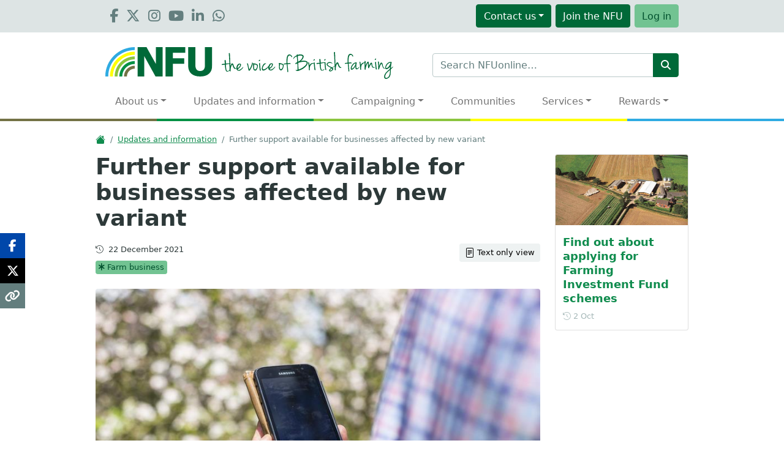

--- FILE ---
content_type: text/html; charset=utf-8
request_url: https://www.google.com/recaptcha/enterprise/anchor?ar=1&k=6Lc7QcsUAAAAAMoFneb3z1-YAHFW9e6xd5nQlUBC&co=aHR0cHM6Ly93d3cubmZ1b25saW5lLmNvbTo0NDM.&hl=en&v=TkacYOdEJbdB_JjX802TMer9&size=invisible&anchor-ms=20000&execute-ms=15000&cb=pytlj9ww0t8
body_size: 44963
content:
<!DOCTYPE HTML><html dir="ltr" lang="en"><head><meta http-equiv="Content-Type" content="text/html; charset=UTF-8">
<meta http-equiv="X-UA-Compatible" content="IE=edge">
<title>reCAPTCHA</title>
<style type="text/css">
/* cyrillic-ext */
@font-face {
  font-family: 'Roboto';
  font-style: normal;
  font-weight: 400;
  src: url(//fonts.gstatic.com/s/roboto/v18/KFOmCnqEu92Fr1Mu72xKKTU1Kvnz.woff2) format('woff2');
  unicode-range: U+0460-052F, U+1C80-1C8A, U+20B4, U+2DE0-2DFF, U+A640-A69F, U+FE2E-FE2F;
}
/* cyrillic */
@font-face {
  font-family: 'Roboto';
  font-style: normal;
  font-weight: 400;
  src: url(//fonts.gstatic.com/s/roboto/v18/KFOmCnqEu92Fr1Mu5mxKKTU1Kvnz.woff2) format('woff2');
  unicode-range: U+0301, U+0400-045F, U+0490-0491, U+04B0-04B1, U+2116;
}
/* greek-ext */
@font-face {
  font-family: 'Roboto';
  font-style: normal;
  font-weight: 400;
  src: url(//fonts.gstatic.com/s/roboto/v18/KFOmCnqEu92Fr1Mu7mxKKTU1Kvnz.woff2) format('woff2');
  unicode-range: U+1F00-1FFF;
}
/* greek */
@font-face {
  font-family: 'Roboto';
  font-style: normal;
  font-weight: 400;
  src: url(//fonts.gstatic.com/s/roboto/v18/KFOmCnqEu92Fr1Mu4WxKKTU1Kvnz.woff2) format('woff2');
  unicode-range: U+0370-0377, U+037A-037F, U+0384-038A, U+038C, U+038E-03A1, U+03A3-03FF;
}
/* vietnamese */
@font-face {
  font-family: 'Roboto';
  font-style: normal;
  font-weight: 400;
  src: url(//fonts.gstatic.com/s/roboto/v18/KFOmCnqEu92Fr1Mu7WxKKTU1Kvnz.woff2) format('woff2');
  unicode-range: U+0102-0103, U+0110-0111, U+0128-0129, U+0168-0169, U+01A0-01A1, U+01AF-01B0, U+0300-0301, U+0303-0304, U+0308-0309, U+0323, U+0329, U+1EA0-1EF9, U+20AB;
}
/* latin-ext */
@font-face {
  font-family: 'Roboto';
  font-style: normal;
  font-weight: 400;
  src: url(//fonts.gstatic.com/s/roboto/v18/KFOmCnqEu92Fr1Mu7GxKKTU1Kvnz.woff2) format('woff2');
  unicode-range: U+0100-02BA, U+02BD-02C5, U+02C7-02CC, U+02CE-02D7, U+02DD-02FF, U+0304, U+0308, U+0329, U+1D00-1DBF, U+1E00-1E9F, U+1EF2-1EFF, U+2020, U+20A0-20AB, U+20AD-20C0, U+2113, U+2C60-2C7F, U+A720-A7FF;
}
/* latin */
@font-face {
  font-family: 'Roboto';
  font-style: normal;
  font-weight: 400;
  src: url(//fonts.gstatic.com/s/roboto/v18/KFOmCnqEu92Fr1Mu4mxKKTU1Kg.woff2) format('woff2');
  unicode-range: U+0000-00FF, U+0131, U+0152-0153, U+02BB-02BC, U+02C6, U+02DA, U+02DC, U+0304, U+0308, U+0329, U+2000-206F, U+20AC, U+2122, U+2191, U+2193, U+2212, U+2215, U+FEFF, U+FFFD;
}
/* cyrillic-ext */
@font-face {
  font-family: 'Roboto';
  font-style: normal;
  font-weight: 500;
  src: url(//fonts.gstatic.com/s/roboto/v18/KFOlCnqEu92Fr1MmEU9fCRc4AMP6lbBP.woff2) format('woff2');
  unicode-range: U+0460-052F, U+1C80-1C8A, U+20B4, U+2DE0-2DFF, U+A640-A69F, U+FE2E-FE2F;
}
/* cyrillic */
@font-face {
  font-family: 'Roboto';
  font-style: normal;
  font-weight: 500;
  src: url(//fonts.gstatic.com/s/roboto/v18/KFOlCnqEu92Fr1MmEU9fABc4AMP6lbBP.woff2) format('woff2');
  unicode-range: U+0301, U+0400-045F, U+0490-0491, U+04B0-04B1, U+2116;
}
/* greek-ext */
@font-face {
  font-family: 'Roboto';
  font-style: normal;
  font-weight: 500;
  src: url(//fonts.gstatic.com/s/roboto/v18/KFOlCnqEu92Fr1MmEU9fCBc4AMP6lbBP.woff2) format('woff2');
  unicode-range: U+1F00-1FFF;
}
/* greek */
@font-face {
  font-family: 'Roboto';
  font-style: normal;
  font-weight: 500;
  src: url(//fonts.gstatic.com/s/roboto/v18/KFOlCnqEu92Fr1MmEU9fBxc4AMP6lbBP.woff2) format('woff2');
  unicode-range: U+0370-0377, U+037A-037F, U+0384-038A, U+038C, U+038E-03A1, U+03A3-03FF;
}
/* vietnamese */
@font-face {
  font-family: 'Roboto';
  font-style: normal;
  font-weight: 500;
  src: url(//fonts.gstatic.com/s/roboto/v18/KFOlCnqEu92Fr1MmEU9fCxc4AMP6lbBP.woff2) format('woff2');
  unicode-range: U+0102-0103, U+0110-0111, U+0128-0129, U+0168-0169, U+01A0-01A1, U+01AF-01B0, U+0300-0301, U+0303-0304, U+0308-0309, U+0323, U+0329, U+1EA0-1EF9, U+20AB;
}
/* latin-ext */
@font-face {
  font-family: 'Roboto';
  font-style: normal;
  font-weight: 500;
  src: url(//fonts.gstatic.com/s/roboto/v18/KFOlCnqEu92Fr1MmEU9fChc4AMP6lbBP.woff2) format('woff2');
  unicode-range: U+0100-02BA, U+02BD-02C5, U+02C7-02CC, U+02CE-02D7, U+02DD-02FF, U+0304, U+0308, U+0329, U+1D00-1DBF, U+1E00-1E9F, U+1EF2-1EFF, U+2020, U+20A0-20AB, U+20AD-20C0, U+2113, U+2C60-2C7F, U+A720-A7FF;
}
/* latin */
@font-face {
  font-family: 'Roboto';
  font-style: normal;
  font-weight: 500;
  src: url(//fonts.gstatic.com/s/roboto/v18/KFOlCnqEu92Fr1MmEU9fBBc4AMP6lQ.woff2) format('woff2');
  unicode-range: U+0000-00FF, U+0131, U+0152-0153, U+02BB-02BC, U+02C6, U+02DA, U+02DC, U+0304, U+0308, U+0329, U+2000-206F, U+20AC, U+2122, U+2191, U+2193, U+2212, U+2215, U+FEFF, U+FFFD;
}
/* cyrillic-ext */
@font-face {
  font-family: 'Roboto';
  font-style: normal;
  font-weight: 900;
  src: url(//fonts.gstatic.com/s/roboto/v18/KFOlCnqEu92Fr1MmYUtfCRc4AMP6lbBP.woff2) format('woff2');
  unicode-range: U+0460-052F, U+1C80-1C8A, U+20B4, U+2DE0-2DFF, U+A640-A69F, U+FE2E-FE2F;
}
/* cyrillic */
@font-face {
  font-family: 'Roboto';
  font-style: normal;
  font-weight: 900;
  src: url(//fonts.gstatic.com/s/roboto/v18/KFOlCnqEu92Fr1MmYUtfABc4AMP6lbBP.woff2) format('woff2');
  unicode-range: U+0301, U+0400-045F, U+0490-0491, U+04B0-04B1, U+2116;
}
/* greek-ext */
@font-face {
  font-family: 'Roboto';
  font-style: normal;
  font-weight: 900;
  src: url(//fonts.gstatic.com/s/roboto/v18/KFOlCnqEu92Fr1MmYUtfCBc4AMP6lbBP.woff2) format('woff2');
  unicode-range: U+1F00-1FFF;
}
/* greek */
@font-face {
  font-family: 'Roboto';
  font-style: normal;
  font-weight: 900;
  src: url(//fonts.gstatic.com/s/roboto/v18/KFOlCnqEu92Fr1MmYUtfBxc4AMP6lbBP.woff2) format('woff2');
  unicode-range: U+0370-0377, U+037A-037F, U+0384-038A, U+038C, U+038E-03A1, U+03A3-03FF;
}
/* vietnamese */
@font-face {
  font-family: 'Roboto';
  font-style: normal;
  font-weight: 900;
  src: url(//fonts.gstatic.com/s/roboto/v18/KFOlCnqEu92Fr1MmYUtfCxc4AMP6lbBP.woff2) format('woff2');
  unicode-range: U+0102-0103, U+0110-0111, U+0128-0129, U+0168-0169, U+01A0-01A1, U+01AF-01B0, U+0300-0301, U+0303-0304, U+0308-0309, U+0323, U+0329, U+1EA0-1EF9, U+20AB;
}
/* latin-ext */
@font-face {
  font-family: 'Roboto';
  font-style: normal;
  font-weight: 900;
  src: url(//fonts.gstatic.com/s/roboto/v18/KFOlCnqEu92Fr1MmYUtfChc4AMP6lbBP.woff2) format('woff2');
  unicode-range: U+0100-02BA, U+02BD-02C5, U+02C7-02CC, U+02CE-02D7, U+02DD-02FF, U+0304, U+0308, U+0329, U+1D00-1DBF, U+1E00-1E9F, U+1EF2-1EFF, U+2020, U+20A0-20AB, U+20AD-20C0, U+2113, U+2C60-2C7F, U+A720-A7FF;
}
/* latin */
@font-face {
  font-family: 'Roboto';
  font-style: normal;
  font-weight: 900;
  src: url(//fonts.gstatic.com/s/roboto/v18/KFOlCnqEu92Fr1MmYUtfBBc4AMP6lQ.woff2) format('woff2');
  unicode-range: U+0000-00FF, U+0131, U+0152-0153, U+02BB-02BC, U+02C6, U+02DA, U+02DC, U+0304, U+0308, U+0329, U+2000-206F, U+20AC, U+2122, U+2191, U+2193, U+2212, U+2215, U+FEFF, U+FFFD;
}

</style>
<link rel="stylesheet" type="text/css" href="https://www.gstatic.com/recaptcha/releases/TkacYOdEJbdB_JjX802TMer9/styles__ltr.css">
<script nonce="mnz0FVLQvL-IROUpXwWDog" type="text/javascript">window['__recaptcha_api'] = 'https://www.google.com/recaptcha/enterprise/';</script>
<script type="text/javascript" src="https://www.gstatic.com/recaptcha/releases/TkacYOdEJbdB_JjX802TMer9/recaptcha__en.js" nonce="mnz0FVLQvL-IROUpXwWDog">
      
    </script></head>
<body><div id="rc-anchor-alert" class="rc-anchor-alert"></div>
<input type="hidden" id="recaptcha-token" value="[base64]">
<script type="text/javascript" nonce="mnz0FVLQvL-IROUpXwWDog">
      recaptcha.anchor.Main.init("[\x22ainput\x22,[\x22bgdata\x22,\x22\x22,\[base64]/[base64]/[base64]/[base64]/[base64]/[base64]/[base64]/[base64]/bmV3IFVbVl0oa1swXSk6bj09Mj9uZXcgVVtWXShrWzBdLGtbMV0pOm49PTM/bmV3IFVbVl0oa1swXSxrWzFdLGtbMl0pOm49PTQ/[base64]/WSh6LnN1YnN0cmluZygzKSxoLGMsSixLLHcsbCxlKTpaeSh6LGgpfSxqSD1TLnJlcXVlc3RJZGxlQ2FsbGJhY2s/[base64]/[base64]/MjU1Ono/NToyKSlyZXR1cm4gZmFsc2U7cmV0dXJuIShoLkQ9KChjPShoLmRIPUosWCh6PzQzMjoxMyxoKSksYSgxMyxoLGguVCksaC5nKS5wdXNoKFtWaixjLHo/[base64]/[base64]\x22,\[base64]\\u003d\\u003d\x22,\x22w4tzV8ODRV/CnMKoIGtZM8OdEnLDrcOCdyLCh8K2w5vDlcOzJ8KLLMKLS194FAfDh8K1NhbCqsKBw6/[base64]/[base64]/[base64]/CqgMdI13ChmzCrsKjw5/[base64]/DqsKawqAkd28Dw506wrkNe8OGB8OJwrTCihTCkWvClsK7VCpLdcKxwqTChMOCwqDDq8KkNCwUfhDDlSfDpMKHXX80V8Kxd8Oew4zDmsOeEsKkw7YHXMKCwr1LMMOZw6fDhzlow4/DvsK7d8Ohw7EXwrEjw7zCs8O0ZMKswqRBw5XDn8O4LkvDpX1Kw7bCrcOCSgXClBDCt8KAX8OFCibDq8KkTcOZLCIewpIKQsK9X0c2wq89XhQkw50zwrBGNcK/M8OTwoJJZ2DDm3HCkzwpwprDh8Kkwr94fcOfw7fCtCnDvwfCq1R+TcKIw5fCrj3CicK3G8KbFsKXw4oXwppiGGRxHHTDjMO2FSjDicOdwqLCvMOFAlEBQ8K1w5IEwovCuxB4ZCpmwpIYw6YsAUV2WMOzw6NbBS/[base64]/XsODw40iwrsYwrEyw4LCsMO6ZMOOw5zCgQgMwox0w4MxZQxnw4bDhMK2wqHDuAbCjcOoIMKXw4c/McOcwrtiVl/ChsOcw5vCkhTCnMKEI8Kuw4jCpWTCucK2wq4TwpfDiXtWcxBPXcO+wrM/wpzCscOjb8ODwrfDuMKdwoDCvsOMJwYQOcKOKsKWcQoqAVnDvAd7w4AfbWjCgMO7McKyCMKewocfwq7CumBfw4PChcKlZ8OlGQfDt8KiwrcmcxfDjMK3RmlZwrEGb8OYwqM+w4/DmgjCiQjCpEPDg8OoH8KuwrvDrgTDrcKBwq7DrFt6MsKBKcKjw5rDv0jDt8KnOMK6w5jCjMKZeFpRwrDDkHjDvDfCqk5kGcOVXW5/GcK0w5vDocKIf0bDoiTDqyrCp8KUwqR0wosaXsOYwrDDkMKJw6kpwqZVBMOXCll5wo8LVUbDj8O4XsO/w73CslxVGiDDrlbDtcKEw4HDo8OQwqfDknQTw5LClxnCj8OMw6BPwoTCjRsXdsOFIcOvw6zCqsOLcj3DtjYKw4LCv8ORwoFjw67DtCrDp8KOVwELDCQkThkXdcKaw7rCn3FaTMO/w6MNLMKxRnPChcOHwqvCq8ONwp9mElA1J0wdaQdCWMOow7QwKizCr8OnJ8Ofw4g1QnvDugfCsV3Cs8KSwqLDsnFad1Yvw5hhBhbDnSlswq8YNcKOw4vDoEzClcOdw6FHwqvCn8KRYMKUYVXCvMOyw7vDlcOOecO0w4XCs8KIw7EjwqAwwp1/wqHCvMOyw681wqLDm8Kmw7TCuwpKPMOqUMODbUTDtlIhw7rCi0Etw4XDiSdCwogww57CnT7CtHh6AcK8wqRkH8OSOMKTNcKnwo82w7vCnhrChcOHOncQOgPDtG/CnQt7wqxTacOjNnNTVcOewo/[base64]/Dgzs+ZlPCmSHDr3/CiCAgRj7Ch8OCwpoOw6zDgMOkYhvCt2J2DEbDsMKXwrTDpkTDkMOhPzDCkMOELCMSw5JuwovCosKac3/[base64]/[base64]/CkhNxw6rDsx4MGw3Comw4WFfDpikiw6HCrsO4EcOOwrjDq8K7LsKXPMKkw4xAw6d+woXCrzjClSsfw5LCkwgZwo/ClirDpcOKBcO4IFlpA8OAKmkuwrnCkMOsw7tDf8KkUEbCsTnCjQfCtMKaSDhWV8Kgw5XCol/Do8O0w7DDuDx9D1zCs8Ofw4/CisOtwobCiCxDwoPDqcOpw7Bow5krwp0pRA1+wpnCkcK/Wl3Cp8OlBQDDp33CkcOeH1IwwoFAwpEcw5Bsw4nChlgvw5ZZCsO9w6NpwrXDi1ktZsKSwpzCuMO5DcOXLDl/dnE6ei/CkMO6ecO2EsKrw5ghd8OmHMOYZsOCNcKowojDuyPDrQN+bELCr8KEewbDncO3w7fCv8OeUATDuMOveCYCBUnCu2BvwpDCn8KWcMOiYsOUw47DkyDCpTQEw7jDoMKzJBHDol8sSBjCiRgpJRRya2fCtENUwrgwwokUdRMCwoxpLMKrdsKOKcOfwqLCqsKrw7/ClEvCsgtHw6Z/w7I5KgfClnzCm1UJOsO3w6IgfkXClsO0XcKQdcKtT8K4S8Ogw6nDjzPCnFPDlDJ3P8KpO8KaO8OrwpZ/GyUuw4cBRztCbcOUSB0ZJsKpRGEIwq3Dnxs6Z0pua8KhwoIyFiHChcOVF8KHwr7DthFVccOTwpJkeMOVOUVfwpJtMTzDjcOWQcOcwp7DtEnDvisrw4hJXsKKw6/CjWFwTcKdwrVoD8OMwoFgw7bDlMKuSSbCqcKCeFnDoAIQw6s9YsKwYsOWF8KnwqMOw7LCjntOw4Vlwpoww7YIw58dYMOjBFN0wrt9woB6AC3CgMOLw67CmjUvw49mU8Krw5/[base64]/DqCgBw4M9ZMOaeFvClzF2w7o/DBxzwpHCjGJKGsKBQsOJYcKHOcKMZmLCiA7ChsOuFsKMOCXCoW3Dh8KdTcO+wqJWdMKqaMK4w7vClMO/wrQRScOCwoXDsyXCkMOHw7jDl8O0GGQ1Lg7CixHDuSQ0UMKoJlPDgsKXw50pJz8dwpHCjMK+WxfDp2dVw5rDiTdGVsOvbcOswp9iwrB7djUVwo/CmwvCisKtB2oRZRsBA1fCqsO7Ch3DmDbCpXw8RsOpw5/CrsKAPTdCwps6wrrCqx4FWk/[base64]/wql4wrbCscKDXMKtQMKhJ8Obd37DmVFbw5PDt0JTVnLDpcO3YmR7EMKdLsKww4E1W3nDucK8K8KIbizCkl3CmcKswoHCvG5yw6Q5wpduwobDg3LCrMOCBBw3w7ECwpjDicOFworCscO6w614wrbDssKTw6/[base64]/XMOMwp7Ci8K8w7rCmh7DjgIjD8OHdsOZCsOWw5jChMOBcRzDp3F/IzPDm8OOa8O3ZU4macO9OXvDj8ODK8Oiw6XCnMKzaMObw47DpzXCkXTCvm/Du8OYw7fDrMOjH21WXn1iIU/CqcOuw4vDtcOUw7jDu8OTY8KOFy1nInIzwoosV8OCMD/CvcKRw5d0w7zDh0UDwonDtMOtwp/CrXjDocKhwrzCssODw7hFw5RSFMKPw43DpsO/bMK8PcOSwrjDocOfGE7DuzrDpljDo8OSw79GF0xxAcOtwoc6LcKcwoLDocOIZG/DsMOYV8OTworCiMKYQMKCFzNGfwfCjsO1b8KNfAZ5w5HCiQE/AcO7MClWwpPCg8OwU2bCpcKjw5U2MsKLccK0wrhJwqA8aMO4w4JAFyZZMiZMUE/[base64]/DssOFDk7ClMKSwpZfOMKHwqbCqcOOfMOFYsKQwpHCucK9wpXDmTpHw5fCusKrTMKaWcKIJsOyKVvCkjbDicOyKcKSQTQSw51nwrLCqhXDjldMW8KGFmrDnHcZwohvUWDDkXrCs0nCsTzDrsKGwqvCmMOLwqjCin/[base64]/CuwcLwrfCg3RDNMO6w7tUw49hw5FROcKcRcKAKcOyacKHw7khwp4OwpI9AMOFY8ODEsOXwp3CjMOqwoXDliZ7w5vDg1YwLsOOWcKhZMKXCcO1IBxIdsOIw6HDpMOlwqrCv8KXOXpXL8KNXXlIwp/[base64]/Cji7DtcKKHMOpw4NBwqkVUMKmdDVRw4BpXkZkw7PChcOjAcK6CwLDhnTCqcOJwo3Cvg9cwr/DnSvDsVIHQBfDr0saeQXDlMOzF8OHw6Y2w4YRw50Ncnd5LHTCk8K+w7fCp25zw4fCryPDsw/DpMK+w7NLNCsMccKSwoHDtcKUWsO0w7xlwp8pw4JXPcKEwpVpwoQCwqdbX8OSTiZ1RsKDw4Uxw7zDiMOfwrlyw7XDig7DtELCusOQMVJhAcK7cMK1PmgQw5FfwrZ8w6Yawps3wpDClS/DjcOUMcKywopDw4nCusKSc8KTwr3Dl1MhUyjDo2zCmMK3W8OzCcO+BG1pw6gew4/Dl1EBwqTDtnxFUsOeM2nCt8OlDMObYlxkJ8OFw5Uyw5khw7HDuQXDgkdIw543fnTCisO5w4rDj8Kiwpw5Qjcbw4FEw4jDocOdw6A/[base64]/CtMKYw4LCisKhw73CjMKbwoNnXwg6wqHDlFnDqQoRa8KQVsKvwoDCr8Oqw6IewrzDhMKow7cFRituAwJIwr9Rw6LDh8OffsKgGAvCn8KlwofDkMOjDMKjXsOMNMKyYMKuSA3DuwrChwnDlE/[base64]/M8KgAH98wpbCo8O9YmELNsKPfhYWwqk5wrcGwoAkT8O6CHXCvMKgw7wcbcKiahdtw6E5wqrCqh1QIsOHDkTCtsKmElzCg8OgKwZ3wq9qwr8VJsKkwqvChMOxLMKEaiUIwq/[base64]/DgQLCk8KFIRvCqxkcPMKsdW/Dt8KeLGjDs8ORfsOPNiQnw6jDvcOffDHCu8ORLGjDv34RwpBjwp9rwrokwo4mwpEgOX3DvGjDhcOLLA8tFBvCl8KNwrEHFVzCgsOkc17ChjbDn8K1G8K8IsKPXMOGw6d5wq7DvX7CvAnDtwMpwqrCq8KmDxhHw7VLTsOLZ8O3w6dNN8OsHHpjXEtnwokyNz/CiQzCmMOLdlHDj8KjwpzDnMK6CWATw7nCtsKJw6PCnV7Du1kwMW1IHsKuWsOJM8OFIcK5w4EBw7/[base64]/Cv8ODw6/[base64]/DtcKXwoE2csOhK8KFw4Qkw4ggIMKmwrvDjyLDuj3Ck8O2QSXCksKzPMKTwqLDuWw3FVXDrTHCmMKWwpJtIMO4M8K0w61ww4JNNHTCgsOWBMKrdCljw7zDhnBKw6l7XETCjBN+w4R/wrRnw6pVQjzDnxjCgMOdw4PCkMKZw43ClUDCusOPwpN6w6J6wo0FasK6a8OsbcKLUXzChMKSw5vDqQPDq8KHwoAPwpPCsHDDu8K4wprDn8OmwpjCssOYXMKzAMO/eRkywroLwocpMQrDlnDCjkzCsMOFw4UEZsKtdmEMwq0jAMOOFjMFw4LCpMOaw6fCm8KKwoMMRMOvwprDjgjDrcOeecOzCRvClsO6VDjChsKsw6Z+wpPCuMOdwrozMnrCs8KYTXscw5rCjChOw6fCjgZhSSw8w4ttwppyRsOCGk/[base64]/[base64]/C8KDdcOGA2TDpsKHc3Fywo8wRcOxEWXDuVZ0wrgNwo85wpJrTwLCvmnCoHHDqQfDgWvDm8OGLCR2Uwoywr3DlXU3w7/CvcOaw7AJwpjDhcOveBkIw613wrBgf8KUPV/[base64]/DjnLDqiYSwpLDhVXChHkyE8OGO8Oowo3DmX7CnR3DpcKbw7w+w4F6WcOgw7Y7wqwQRcKUwqZRVMO2T25aO8OiDcOPSRxNw7UvwqLCv8OGwqFgw6TDoDPCsyVpYRTDljTDscK+w6dSworDlzTCijM+wrrCu8KkwrbCh1IQwo7DlHvCksKzHsKNw7bDnMOGw7/DhUkHwoFZwonCmMOaMMKuwovCgnoZMAhAaMK2wqxNRjIYwohdcsKSw6zCsMO+QyrDisOlUMK/AMKpM3Zzwr7CocKRLVXClMKtInrCsMKXTcKtw5cFSDrCoMKnwqTDn8O0RMK3w606w4pmJC81ZHwQw4XDuMOsGGweEsOewo/CsMOUwoxdwrHDonJlHsK2w7xrPjjCrcKyw7/[base64]/CgsOYGsOdISTDoMKWwpYwwp97w7kEwrxqw5ErwoFMw4kiNW9Cw6Y/HmE/dQrChUQdw5rDkcK0w4LCncKBSsOUEcOBw61Uw5h4dHDCug4VLVdfwobDoRIOw6zDjMK7w6EwWypEwpDCssOjX3DCi8KtN8KSBB/Dhko+JDbDsMOVak5/[base64]/w4rDqsKONhDDqcKiw6czwooRMsOfawLCj8OIwqDCpsO/wrnDoCYuw7vDnl8cwogZUj7DusOwDQxjXw8VOMOHFMOdHmtcMsKww6DDolVxwrEWHXHDgUxywrzCqnTDvcK/NARdw5jCnWV4wr3CvghvPCTDpDrCmUfCvcOzw73CksKITyLCl1zClcOBXixVwo3Dny1Uwp9he8KeYMKzdElqw5thWcK8EEw/wqkqwo/DpcKPB8OsdV7DohPCj1nCsHPDg8OQwrbDkcObwqE/H8O3LHVGWEhUQTnDjBzCty/[base64]/fcOQw7IMw4I5Vy3CrnrDssOuFg3Di8OOwqvCrD7Dgh5xfytfI2nCmXPCtcKieyltwq/DrcOnBg89IsOiE1Yqwo5Gw4R6JMOIw5zDgy8owol8IFzDtmDDqMOcw41UOsOPVcOYwooVelDCpMKlwoDDmcK3w4rCvcK9XTHCscKZNcK3w5E8WkJGOyTCpMKSwq7DpsKgwpzDqRt7DmF1WA/Cu8K/S8OwSMKIwq/DiMOEwoltbcOATcKlw43DiMOpw5/CnjgxZMKNUDcRIsO1w5tEeMOZeMKvw4XDt8KceT9QDGTCvcOnVcKUS08/biXCh8OsDnJPMWsPwoVdw4weDcKKwoVcw4XDghx8TEzCk8Kiw70HwpEFKCtLw47DsMK1OsKzchXCosObw7DCpcKyw6PCgsKYwqbCuSzDscK1woAFwoTCsMKhBVjClj8XWsK+wpDDlcO7woAfw6ZNT8OhwqtvO8KlGcKgwrzCvWgDwq/CmMOUUMKCw5hgD31JwpJHwqrChcONwonCgxLCjMOKZjXDgsOMwrPCr0wrw5cOwrtCWMOIw5YcwqfDvCZsTHpHwovDuRvCpTgHwo8eworDhMK1MMKPwqcnw7luVMOPw654wr8uw7PCl1HCi8Krw4d/D2JBw4NuJy/DpkzDqUtzBgJbw7xhWUxbwo01DsOFc8OJwofDqGvDr8Kwwo7Dm8KJwqA8LR3CoFV5wokeFsOwwr7Ckn1VBH/CpsKYP8OfKQ4fw6XCslfCqEpBwqccw7nCmsOEFTV4emNDPMOHAMKLecKRw6XCq8OGwo5fwpMYUWzCrsOBPyQywrzDr8OMYjMwScKYNW7Cr14wwq0IHMOPw7gHw6RRZnJrEEVgw6IacMKYw77CsXwJVALDg8KvVk/DpcOIw7FXYjRWH1XDvmLCg8K/w7jDo8KLIcO0w4Qtw4bCm8KSI8OIUsOjA0N2wqtRKMOMwpREw63Cs3/CucKuOMKTwoDCvWjDvWzCpsKaZXRSwrolfT3Cr07DsjbCnMKcDABswpvDrG3CssKHw7PDn8OTAyIJacOpwpTChz/Dv8KockVIwqNfwoXChGbCqx1XBMOhw4XCmcOgIlzDgMKSXi/DisOOTy7CuMOsb2zCtWAcM8K1XsOlwp/Cl8KDwp/Cr2HDmMKfwotOVcOjw5dCwrnCjEvCqiHDnsKIKgnCviHCp8OyNBHCsMO/w67ConNEOsOVUzTDksKqacO8YMK4w6sFw4JDw7jCvcOnwozCisKVwoZ/wqTCvMOfworDg2/DklhuDgRNejddw5NJJsO4wpJBwqfDj3JRA27Dk2YKw786wrpnw7XDuQfChnZEw53CsWMZwovDuCLDtWNEwoFgw4g6w7YdRnrClcK7WsOdwojCr8OWwoNMwq16aQ8yYjZ3QlrCrQRAZMOBw6zCjiEKMz/DnDYKR8Ktw6nDosK7UsOEw7ggw5Mjwp/CkCViw4R3OBx0dgJXLcOZO8ORwq5Mwp7DqsK3wr1CD8K8w71GB8OowooGIToKw6xPw7/ChcOdDcOAwojDi8OSw4zCsMOFW28rOyDCon9cF8OLwpDDqmTDjSjDsDnCtsOhwotxPj/DjkrDrsKDSsOvw7EVw4kmw5TCrsObwoRHQyvDnAJ3LiIZwpDDvsK6CsORwrjChghswoEaNTjDkMOJfsOlAMKrasKtw4LCmWhlw5XCpcK1wpVWwozCpk/[base64]/DnMKJw6zDpmHDi8KLw4IxNsKPw4BYfSfDvMKEwpnDjmPCrC3DncOqJXvCgMOYU1PDisKGw6FnwrfCgS1lwp7Ctn/DvzDDgsOpw7/DiV8Hw6bDoMKWwozDnGjCtMKOw63DncOyTsK4PTU5McOpY0p1Hl0Jw4BSw5/DugTDgF7DusONSBzDjUXDjcOcBMK/w4/CncOnw6Ukw5HDim7CtVoRQEIfw5/DkEPDksOvw6rDrcKAKcOfw6ojFzlPwocGTV5WLARRA8OSBhTDncK5ZxEIwoZNwojDiMKXA8KsMgXCiSlvw5QKImnCr34GBcOtwqjDiUzCsVd9UsO/WSBKwqTDpUkDw58JbMKzwofCgcO3BMOSw4LCl3LDqm1Qw4Vwwq7DisOpwp17HcOGw7jDlsKIw7QaDcKHcMOZAXHCsCXCrsKsw7JHeMOJP8KZw7snJ8KowovCk0cCw4rDugXDuSs2FT9Vwr43TsKsw6XDrn7Di8K6woTDuFYMCsO/HcKlMFLDpiDCtB5kWRXDk34kAMObAVHDv8Oaw456LnrCtnXDsXXCksOeDsKmA8OQw7XCrcOYwqIIIkdlwqrCgcOEKMOzcBg+w7IWw6/[base64]/[base64]/[base64]/[base64]/DgMKDw4llw40jw5HClgpWV8Knw5XCjsKUw5LDvSHCs8KIB2AJw5kHNMKmw7N3BEnCjWfCv1EPwpXDsTnDoXDCvcKdBsO0wqJHwrHCnQjDo3rDrcKseQzDusK/[base64]/CtRJew7bDscKzwqTDmcORwqQiw59ZwovDn8OJw7HCnsKuLMKQbTbDucKYCcKpckvDnsK+HgHCpcOLXUnCjcKqZ8K7O8Okwro/w5kewpdqwrHDhxfClMOYV8K2w5bDjAjDgR0HCRLCrkQea2vDiBPCuHPDnz/[base64]/Di8Olw4pew6FIw71EdMKgw4ZvDgDDmAtkwqQEwqvCmsKFMz8lcsOoGS/[base64]/DlmBxDBHDucOVwpTDqsOqwrTDuhPCm8KVKQDCtMKCwpULwrfComBpwpg5HsKjdcK+wrzDuMO9e0Niw5DDnggLUDd/Y8KHw6lNcMOAwqbCh0jDiSNzc8OXIRLCuMORwrbDtsKswoPDnV4HYh4MHgBXFsOlw5RRbyPCj8KaMsOaZz7Cqk3CmhDCg8Kjw5XCoB/CqMKCwrHCkMK9GMONP8K3MEPCsXMOVMK7w4vDkcK/wp7DmsKcw6Bwwq1qw5XDhcKlXsKXwp3ChlPCnsKkJHbDncOUw6E4KCrDv8KBAsOIXMK7w7XDusO7PCjCoUrCmMKSw7c/wohPw550YmMeOT9UwqTCiFrDlltnQBhlw6YLeSQNHsOLOVBLw4IwDAYkw6w0U8K5XMKZYh3Dt37Ds8OJw4vDn3/Ck8OVYhoYFUTCq8KZw7PCscKgHMKVfMOJw67DuBjDv8KSLRbCvsKMRcKuw7nDhMOJHxnCtHTCoCTDhMKHB8OtScORQcOKwpooFsOhwpjCg8OyXSbCkiw6wq/CuXkawqFBw7jDosKYwrQLLMORwp/DlWzDkWHDgsORGkR/WcOBw6PDrcOcOUxUw4DCo8K2wpV8bsOvwrTDtQlQwq/DqTc2w6rDsixkw651J8OkwqEsw7ZoVMOSdmXCpC1YesKbwqbDkcOPw63CtMOow6hgVCLCg8OLwr/[base64]/CjMOZw4J/wqDDqMOJbMOAwpDCosO7T1nDi8KHwqElw6E5w4Z8VG0NwrVDI2sQCsKUR0rDlnAPAFILw53ChcOvUMO8VsO4w78Fw5RIw5LCpsO+wp3CmcKPbSDDk1XDri9uJDfCvMO2w6hkRB4Jwo7CiGkCw7TCp8K1c8OAwoY/w5Arw7hww4hywoPDmBTCp23DlkzCvUDCtUxvOMONFcKWSUXDrH/DiwYhA8OKwqjCnsO8w7EZN8OvQcOOw6bCvcKKIxbDkcOXwptowptCw4XDr8ObZVPCmsO6GsO3w4nCqcKiwqQIwownBCrDh8OEdVDCjjLCr1EGNkZyTcORw6vCthATEVfDh8KIIcOPesOhHiMsbX8zKCHCgGrDocKYw7nCr8Kowo1Lw5XDmB3Cpy/CmT3Cm8OCw4vCuMOlwqQWwrkrIB1/RlAVw7DCmEXDoQLCsifDusKjMCFEcnh0wq0twoB4a8Kyw7pQYEbCj8Kfwo3CisKkd8KfR8KEw6HCscKmwqPCkDfCg8KBwo3DnMOvKjUtwr7Dt8KuwoPDgHY7w5LDv8KnwoPCvSsIwr4FAMKrDDfDpsK0woISHsOFC2DDjkk+DER/RcKKw7pAJQHDq2jCgixyMA5XEBvCm8O3wrzCmCzCkB0CNlxdw71/EHozw7DCrcOQwpobw70kw57CicKKwoUdwpg+wrzDvEjCrS7CiMKuwpHDiAfDlFzDrsOTwrM9wqF0w4J8LsOZwoPCsgIJWcKcw40VdMOHFsOLdsKBUFFtLcKLCsOEdX0rSjNrwp93w4vDoF0VUsK/[base64]/[base64]/CqcOMecOSwrEnw5x0w6lhWl3CjUEzDGdbc3/CnijCrcKUwp54w5nChMO+HMKtw7Ygwo3CiGPClF7DhgZ+H2l6W8Kja05Fw7fCtw1Tb8OCw4NBHHXDq3wSw5Mww7k0NDjDo2I1w4TDs8OFwoRNS8OQw7IgTxXDtwZlJnZWwqjChsK4al1vw4nDnMOrw4bClsK8G8KYwrvCgsOhw7tGw4bCq8OYw5Yywr/ClcOuw4TDkARPw6TCsw7Dt8KvCULCrCDDuwnCkwVoVsOvNXnCrE1Iw55Aw7lRwrPDrkw3wopywoHDpMKrwp4ZwozDqsKoMyhwJsKKfMOEG8KVwr7Cn1HCiXHCtAkowp3CrGHDiUsWbMKLw4fCvcKkw7nDg8OVw4fCo8OqasKEwrDCkVPDtS3DicOXU8KIPMKxPQJFw7/[base64]/fMOFOMKoK3PCvsO4w4paw4jDgkrDp8KpwrAFXhgYwonDjsKKwqRjw7dSOMOLZTx2w4TDo8KgJ1vCq3XDpFxFU8KQw7pKN8K/bUZdwo7DmQBOEsKQDcOIwqLChcOtI8KxworDrhTCp8OgKjMBVDkCUnLDvxDDp8KIPMKmGMOrbG7DsEQKdwQnOsO8w7Byw5zDmxQTJGdkCcO/wpZeZSNeEiREw6wLwoM9ISdqNsKTwp4OwqwxRSdkTgt7c0HDrsOwdVNQwrrCqsKNdMKYV1nDkh/CiBUEFlzDpcKHRMKlUMOfwpDCjUDDiTQiw5fDrRvCrMK/wrRkcsOZw6pKwqA5wrnDjsO2w6nDi8OdY8OuNFQ+F8KSf0MLeMKKw5PDuzfCicO7wp/[base64]/DscKawqgYwpZ+b2hKw5TCpCtZXMOiw77Cs8KxacK7w5zDgsKqw5ROVk44CMKlNcOFwpg7G8OkMsOrVcOvw6nDlgLCnlXDjcKPw67DhsKLwqJhUsOHwo/DikIIKR/Cvgwhw5AmwpI8wqbCiEvCsMOCw6HDilNOwpfCtMO3LSnCisOsw4t8wprCpy1Qw7tzwpVFw54yw5PChMOYWMOtwq4WwrNbF8KWH8OFcAXCt2fCkcOodsO7eMKPwpkKwq9gFsOmw5oswppJw7cIAcKcw7rCv8O/[base64]/CqMKvQQRhJATCo8KJImlzw6B2SmROw7UpSzlFIMKBw7nCtzQ3asOKN8ObYcKew7JbwrzCuC0nw6fDsMOWOcOVAMK7IsO4wq8MQSfCvGfCmcK/UMO+Ez7DsVMBOzsmwrwUw4jCjsKRw6lbYsOKwpBTw7XCg1lxwrXCpxrDl8OZRAVZw7glKlx6wq/ChXXDs8OdPMOVC3AyVMOAw6DChCbCgcOZf8Kxwq3Dp0nDnnJ/[base64]/[base64]/DsR1twpvDlsKlw4FIw6ZGw6vCmcKbMyx7CVXDnTUNBcOAYsOkMAnCgsKnGwsiw53DkMO0w7TCnXrDg8KAT1k3wr5RwoXCh03DjcOjw7nCvMOkw6XDk8Oqwq4xcsOQDyV6w4IGDWJBwoxnwpXCnMODwrBmI8KMLcO/HsOHSBfDlUjDnz4sw4bCqcOIWQg+eUnDgi0NEE/[base64]/asK7SH4jw64fMRsRdMOAfh8rRcOPAsK4w4/DisKCalnCkcOhaRFeXVJLw7bCjhzClUfDv3Z9aMO/UHDDjnNZGMO7NMOUMsOCw5nDtsKlMVZQw6zCrsOKw7cNAwlpBjLDlgJjwqPDn8KjQCHCrWNhSkjDnVXCncKaAQg/LHDDqR1Cw74Kw5/DmcOuwpbDuUrDqMKbDsOhw6TCvjIawpvDtFzDtlg1clbDoAhvw7MuHsOrw4Ahw5dywq8sw5o5w5N+EcK4wr4fw5fDvCBjETTDi8KDS8OiOsKbw48AIMO/SgfCmnFnwprCgTPDvGZiw7Mxw6RWDRcuFFjDgizDp8OgHsOZRTjDpcKcw6hAAjlzw6bCusKNex/DjQYiwq7DmcKDwqbCqcKNX8K1UW5VYlV0wrwMwqJgw6RrwqbCq3/CuXXCphRvw6vDjlN9w6xdRWlww5PCvCHDsMKTLTFQIEzDiWbCtsK3P3XCkcOiw4N5LRoKw6weVMKKK8KhwpRQw5EtRMK2QsKKwoxuwrHCimHCv8KNwqkCX8K3w4lwbjXCo2kfO8OcV8O8JsOcQMO1R2/DsnfDq0/DoFvDgAjDjsOTw5JFwphWwqjDmsOaw5fCtFw5w68YWMOKwpnDnMK8w5TCg0k7McKZYcKKw7slAg/DnsOdwr49EcK0cMOkN23DrMKGw7NANEJOBRnChSXDgMKMGR7Dpnpvw4vClhLDjRTDicKsAlfDrXvCrcOdUWodwrw/woEdf8OpP3J8w5rClF3CtcKVMXDCvlrCiT5fwrvDrUDCjcOzwqnCiBRmZsKeecKow4lpZsKuw5M+V8OVwq/CsQc7QBskCm3Dtw9DwqgeeFAySxw0w78AwpnDjidWCcOBVhjDo2fCsHnDqcKoZ8KdwrlXfWZZwrFORA4jUMOhCEhvwrLDuA5pwplFcsKkDwA/CcO8w5vDjcOxwpPDmsObScOXwp4mcsK+w4zDn8OHwo/[base64]/w7Uoc8KOwo0TdljDmsOqHx88DMKiw4/[base64]/Dv8KIeFnDt3/DjgB0wpHChsOyGcO2chh6YULCoMK5fsO6BcKZEVXCrcKLDsKdTjXDkQfDisOjEMKSwoNZwqvCucOqw4TDrT4UEjPDkTgowr/[base64]/[base64]/CtsODw6/DuVRmanQEw78TdAfClMKbAFd0F1lNw6RDw7zCoMKhCSPCtcKpN3TDlMKFw5TCmXnDt8KGZsKGLcKvw61Xw5cYw4nDiX/Cj27CjsKSw7VPXGl7H8ORwpvDgnLDuMKqDh3DjGY6wpTCgsOvwrAywoPDt8O1woXDhT3DhlQFDHrDizB+P8KFfMKAw7YWS8OTUMOTBh0tw6PCscKjUz/Cp8OPwpsHS1nDgcOCw7gmwrN8J8OuE8KxP1HCq2lxbsOdw4XDgE5nWMOgQcKiw5RsH8OlwpQSRS0Pw6xtQ0TCsMKHw4FRdVXDgTVueUnCvGlYCsKDwozDogQjwp3ChcKqw6QQVcKFwqbDm8KxJcOYw7vCgGfDuzN+e8KawqZ8w7VBAsOyw40/Q8OJw7vCkksJHjbDqnswVVkrw5fCg3XCrMKLw6zDgytdbMKJTgDCrnLDhRHCkQfDuUjCl8Kew67DlCpcw5EOIMKTwp/CmELCv8KfbMOYw6rDlTQdUxHDqMODwr/CgFMCNAjDh8OReMK/wqxNwofDpcOzfFXCjWbDsDbCjcKJwpHDoXR4ScO3EsOrIMKxwopywrLDmhDDr8ODw7U7CcKNQcKNZ8KbYcOhw70Dw6cpwp1PccK/[base64]/Dj2rCny1jPEvCm8Omw4dnRlx/wpQbbl55MyF/[base64]/Ct8KfwqHDpW7DqsKwah3ChsK/wqPDk1vDuSXDtQQtw4o/[base64]/[base64]/Dk8KDwrHCqcOuYmt4w5LCksOXwrTCkhoLcMOvw6jCjBRcwqPCusK/w6DDosOPwpHDscOHMMOGwqXCi3vDhGLDmQYvw71MwpTCj1MswpXDpsORw6rDtTteBhNUE8Owb8KyEsKRUMOLC1dVwrRzwo0OwrhmcF7DuxN7JcKpLcOAwo52wq3DpsKmeU/CvBATw50Zw4TCh1ZQwotywrQfNGbDk1ZaH0VXw57DvsOAD8KPB1bDsMOEwqlmw4PChsO3L8Kjw68mw7kWO2MTwolzE3/Co3HCni7Dj27DhGHDn2xKw6nCoxjDpsOSwo/CuiLCssKkMDxww6Asw4M3w4/DjMOLD3FWw4Mfw58FL8K/BsOuY8OSAmUvXcOqOAvDn8OGf8K1cwV/wqDDucO1w5nDn8KiG3kgw5MUEQfDtBnCq8OvHcOpwrbDi2rCgsOQwq9fwqInwqZLw6dAw4TDiFdhw4c2NCdcwovCtMKow4PCnMO8wpbDncKJwoMRfVx7fMKQw7ENMmR1ASFqN1nDpcK/wooGAsKUw4AoTMOEWE3CoB3DtcKqwpnDslsHw7nCrgBFPsOMw6/ClFcrOcKcX3PDjMOOw6vDl8K4aMKLc8KFw4TCjxbDjnhRAGnCt8KNL8O3w6rCvkzClcOkw5Rkw4/DqH/[base64]/DvsOHeHjDmVl2w7vCpFEOw7dQDlXDsEVUwqgtSw/DvhHCu0/[base64]/CrU1fwonCkiY5CkzDiMOFwrjDtmFPI8Kqw7gcw5PCucODwojDpsO4O8Kmw7w2OcO2dMKOS8KeJlI1w7LCgMK3NcOiXBF+UcO7BjjClMO4woh/BQnDo0jDjD7CuMK/worDhBvCuiDDqcOmwqEgwrZ1wrgnwr7CnMKNwq7CpxZEw6pBRknDmMO6w580SGUce2RhEGLDusKSQC8DDV5PfcKAasOTDMKVfBHCqsOoMi7Dj8KTA8Kyw5zDt1xLUjsEwpB6X8OfwrXDlThgVcO5cAjCm8KXwoFhwq9mIcOREE/DnBDCrAgUw48dwoTDncKYw4PCvlY/OAd7fMOnR8OnYcOlw7fDgzhkwqTDgsOfZjEhWcOwW8OMwpjDkcKlKh3DlMOFw6kiw55zGCrCtcOTaAHCuDFIw4jChMOzVsKZwq7DgHE8w5DCksKBDMObBMO+wrIRHHnClxsfeWZlw4PCqzZZfcKtwpfCq2XDvcKGwqg\\u003d\x22],null,[\x22conf\x22,null,\x226Lc7QcsUAAAAAMoFneb3z1-YAHFW9e6xd5nQlUBC\x22,0,null,null,null,1,[21,125,63,73,95,87,41,43,42,83,102,105,109,121],[7668936,122],0,null,null,null,null,0,null,0,null,700,1,null,0,\[base64]/tzcYADoGZWF6dTZkEg4Iiv2INxgAOgVNZklJNBoZCAMSFR0U8JfjNw7/vqUGGcSdCRmc4owCGQ\\u003d\\u003d\x22,0,0,null,null,1,null,0,0],\x22https://www.nfuonline.com:443\x22,null,[3,1,1],null,null,null,1,3600,[\x22https://www.google.com/intl/en/policies/privacy/\x22,\x22https://www.google.com/intl/en/policies/terms/\x22],\x22hG1E7117VTsbaugdmShOGcyqWA0e9f8cM3c8waXB6VU\\u003d\x22,1,0,null,1,1763514151055,0,0,[95,172],null,[10,97,138,212,107],\x22RC-5Ic4jc1QnW_X-A\x22,null,null,null,null,null,\x220dAFcWeA5K7BfMyvIfZNRbMYnVFSlVrk6Vdi7fV8z2vnvlpWJd5kVq5COFYFvcNxFzBTv8t0Gwp2MJ4F6IOc1k30rWCgujPpWSpg\x22,1763596951108]");
    </script></body></html>

--- FILE ---
content_type: text/javascript
request_url: https://www.nfuonline.com/scripts/fileLinks.js
body_size: -24
content:
function ready(callbackFunction) {
    if (document.readyState != 'loading')
        callbackFunction(event)
    else
        document.addEventListener("DOMContentLoaded", callbackFunction)
}
ready(event => {
    try {
        var fileLinks = document.querySelectorAll("a[href$='.doc'],a[href$='.docx'],a[href$='.ppt'],a[href$='.pptx'],a[href$='.xls'],a[href$='.xlsx'],a[href$='.pdf'],a[href$='.eps'],a[href$='.psd']");
        {
            for (var i = 0; i < fileLinks.length; i++) {

                var fileLink = fileLinks[i];

                fileLink.rel = "noopener";
                fileLink.target = "_blank";
            }
        }
    } catch (error) { throw error; }
})

--- FILE ---
content_type: text/javascript
request_url: https://www.nfuonline.com/scripts/toggleReaderView.js
body_size: -70
content:
$(document).on("click", "#toggleReaderView", function () {
    var action = $(this).data("action");

    if (action == "on") {
        $(this).data("action", "off");
        $("#toggleReaderViewText").text("Exit text only view");
        $(this).attr('title', "Disables reader view and shows the page as normal");
        $("body").addClass("print");
    } else {
        $(this).data("action", "on");
        $("#toggleReaderViewText").text("Text only view");
        $(this).attr('title', "Enables reader view and removes all but the main content text");
        $("body").removeClass("print");
    }
})

--- FILE ---
content_type: text/javascript
request_url: https://www.nfuonline.com/scripts/shareBtnCopyLink.js
body_size: -143
content:
$(document).on('click', '#shareBtnCopyLink', function (e) {
    e.preventDefault();
    let currentLocation = window.location.href;
    while (currentLocation.endsWith('#')) {
        currentLocation = currentLocation.substring(0, currentLocation.length - 1);
    } navigator.clipboard.writeText(currentLocation);

    $('#shareBtnCopyLink').addClass('d-none');
    $('#shareBtnCopiedLink').removeClass('d-none');
});

--- FILE ---
content_type: text/javascript
request_url: https://www.nfuonline.com/scripts/decoder.js
body_size: -171
content:
$(document).ready(function () {
    $('.encoded-href').each(function (i, e) {
        var encodedHref = $(e).attr('href');
        var decodedHref = atob(encodedHref.replace("/", ""));
        $(e).attr('href', decodedHref);
    });

    $('.encoded-text').each(function (i, e) {
        var encodedText = $(e).text();
        var decodedText = atob(encodedText);
        $(e).text(decodedText);
    });
});

--- FILE ---
content_type: text/javascript
request_url: https://www.nfuonline.com/scripts/nfuonline/cookieConsent.js
body_size: -48
content:
let cookieName;
let cookieUrl;
const cookiePolicyLink = 'https://www.nfuonline.com/media/qhfn4us0/nfu-cookie-policy.pdf';

if (window.location.hostname === 'localhost') {
    console.log('Running on localhost');
    cookieName = 'cookieconsent_nfuol_dev';
    cookieUrl = 'localhost';
} else {
    console.log('Not running on localhost');
    cookieName = 'cookieconsent_nfuol';
    cookieUrl = 'nfuonline.com';
}

--- FILE ---
content_type: text/javascript
request_url: https://www.nfuonline.com/scripts/form_contactForm.js
body_size: 2806
content:
$(document).on("submit", "#contactForm", function (e) {
    try {
        try {
            $.blockUI();
        } catch (error) {
            $('.btn').attr('disabled', true);
        }
        e.preventDefault();
        let key = $(this).data("recaptcha");
        grecaptcha.enterprise.execute(key, {
            action: 'test'
        }).then(function (token) {
            $('#g-recaptcha-response').val(token);
            submitContactForm(e);
        });
    } catch (error) {
        submitContactForm(e);
    }
});

function submitContactForm(e) {
    $("#contactForm input[type=submit]").attr("disabled", true);
    if ($("#contactForm").valid()) {
        $.post({
            url: "/umbraco/surface/contactsurface/submitform",
            data: $("#contactForm").serialize(),
            success: function (result) {
                $("#form-container #form-outer").slideUp();
                $("#form-container #form-result").slideUp();
                $("#form-container #form-result").html(result);
                $("#form-container #form-result").slideDown();
                try {
                    $.unblockUI();
                } catch (error) {
                    $('.btn').removeAttr('disabled');
                }
            },
            error: function (result) {
                $("#contactForm input[type=submit]").removeAttr("disabled");
            },
        });

    } else {
        $("#contactForm input[type=submit]").removeAttr("disabled");
        return false;
    }
}

$(document).ready(function () {
    const form = $('#splitContactForm');
    const formBtn = $('#splitContactFormBtn');
    const formViewName = $(form).data('formviewname');
    const recaptchaEnabled = $(form).data('recaptcha-enabled') !== undefined && $(form).data('recaptcha-enabled') === true;
    const recaptchaSiteKey = $(form).data('recaptcha');
    let currentSection = parseInt($('#CurrentSection').val(), 10);
    const totalSections = $('.form-section').length;
    const progress = $('#membership-progress');

    // Initialise validation on the form
    $(form).validate({
        ignore: [], // Do not ignore hidden fields, we will conditionally manage validation
        errorElement: 'div',
        errorClass: 'invalid-feedback',
        highlight: function (element) {
            $(element).addClass('is-invalid');
        },
        unhighlight: function (element) {
            $(element).removeClass('is-invalid');
        },
        rules: {
            // Validation rules for common fields
            FirstName: { required: true, minlength: 2 },
            LastName: { required: true, minlength: 2 },
            Email: { required: true, email: true },
            Phone: { required: true, digits: true }
        },
        messages: {
            FirstName: { required: 'Please enter your first name' },
            LastName: { required: 'Please enter your last name' },
            Email: { required: 'Please enter your email address' },
            Phone: { required: 'Please enter your phone number' }
        },
    });

    // Function to apply conditional validation based on formviewname and current section
    function applyConditionalValidation() {
        // Clear any existing rules on section-specific fields
        form.find(':input').each(function () {
            $(this).rules('remove', 'required');
        });

        // Apply rules based on form context and current section
        if (currentSection === 1) {
            $('#FirstName').rules('add', { required: true, minlength: 2, messages: { required: 'Please enter your first name' } });
            $('#LastName').rules('add', { required: true, minlength: 2, messages: { required: 'Please enter your last name' } });
            $('#Email').rules('add', { required: true, email: true, messages: { required: 'Please enter your email address' } });
        }
        else if (currentSection === 2) {
            if (formViewName === 'MembershipFGForm') {
                $('#AddressOne').rules('add', { required: true, minlength: 2, messages: { required: 'Please enter the first line of your address' } });
                $('#PostCode').rules('add', { required: true, minlength: 5, messages: { required: 'Please enter your postcode' } });
            } else if (formViewName === 'MembershipProForm') {
                $('#BusinessName').rules('add', { required: true, minlength: 2, messages: { required: 'Please enter the name of your business' } });
            }
        } else if (currentSection === 3) {
            if (formViewName === 'MembershipFGForm') {
                $('#FarmingType').rules('add', { required: true, messages: { required: 'Please enter your industry sector' } });
                $('#SizeOfFarm').rules('add', { required: true, digits: true, messages: { required: 'Please enter your farm size (in acres)' } });
                $('#ReferredBy').rules('add', { required: true, messages: { required: 'Please enter how you heard about us' } });
            } else if (formViewName === 'MembershipProForm') {
                $('#BusinessAddress').rules('add', { required: true, minlength: 10, messages: { required: 'Please enter your business address' } });
                $('#IndustrySector').rules('add', { required: true, messages: { required: 'Please enter your industry sector' } });
            }
        }
    }

    // Initial call to apply rules for the first section based on formName
    applyConditionalValidation();

    // Next Button Click Event
    $(formBtn).click(function (event) {
        event.preventDefault(); // Prevent the default form submission.

        // Validate only the current section
        let valid = $(`[data-section='${currentSection}'] :input`).valid();

        if (valid) {
            // If reCAPTCHA is enabled, verify it before submission
            if (recaptchaEnabled) {
                handleReCaptcha();
            } else {
                submitSplitFormSection();
            }
        }
    });

    // Handle reCAPTCHA Verification (Callback after successful reCAPTCHA)
    function handleReCaptcha() {
        grecaptcha.enterprise.ready(function () {
            // Ensure reCAPTCHA widget is rendered on the page and reset it
            //if (typeof grecaptcha !== 'undefined' && grecaptcha.getResponse().length) {
            //    grecaptcha.reset();
            //}
            grecaptcha.enterprise.execute(recaptchaSiteKey, { action: 'submit' }).then(function (token) {
                // Once reCAPTCHA succeeds, submit the section
                if (token) {
                    $('#g-recaptcha-response').val(token); // Set token value in hidden field
                    submitSplitFormSection();
                } else {
                    alert('reCAPTCHA verification failed. Please try again.');
                }
            });
        });
    }

    // Submit the current section
    function submitSplitFormSection() {
        // Gather data and submit via AJAX
        let formData = $(form).serialize() + '&section=' + currentSection;
        /*debugger;*/
        $.ajax({
            url: '/umbraco/surface/contactsurface/submitsplitformsection',
            type: 'POST',
            data: formData,
            async: false,
            success: function (response) {
                /*debugger;*/
                console.log('Success');

                if (typeof response === "object") {
                    // JSON response (error handling or next section flag)
                    if (response.success) {
                        if (response.nextSection) {
                            $(`[data-section='${currentSection}']`).hide();
                            currentSection++;
                            $(`[data-section='${currentSection}']`).show();

                            // If we’re on the last section, change the button to say ‘submit’
                            if (currentSection === totalSections) {
                                $(formBtn).text('Submit');
                            }

                            // Check the current class and update it to the next stage
                            if (progress.hasClass('stage1of5')) {
                                progress.removeClass('stage1of5').addClass('stage2of5');
                            } else if (progress.hasClass('stage2of5')) {
                                progress.removeClass('stage2of5').addClass('stage3of5');
                            } else if (progress.hasClass('stage3of5')) {
                                progress.removeClass('stage3of5').addClass('stage4of5');
                            } else if (progress.hasClass('stage4of5')) {
                                progress.removeClass('stage4of5').addClass('stage5of5');
                            }

                            // Apply conditional validation for the new current section
                            applyConditionalValidation();
                        }
                    }
                    else if (response.errors)
                    {
                        // Clear previous errors
                        $('.is-invalid').attr('aria-invalid', false);
                        $('.is-invalid').removeClass('is-invalid');
                        $('.invalid-feedback').text('');

                        // Show validation errors returned from the server
                        $.each(response.errors, function (key, messages) {
                            //console.log(`Field: ${key}, Message: ${messages[0]}`); // Debugging line
                            //debugger;
                            const normalisedKey = key.toLowerCase(); // Convert the C# key to lowercase
                            const inputField = $(`#${normalisedKey}`);

                            inputField.addClass('is-invalid');
                            inputField.attr('aria-invalid', true);
                            inputField.closest('.form-floating').find('.invalid-feedback').text(messages[0]);
                        });
                    } else {
                        alert(response.message || 'An error occurred. Please try again.');
                    }
                }
                else
                {
                    // HTML response (partial view)
                    $("#form-container #form-outer").slideUp();
                    $("#form-container #form-result").slideUp();
                    $("#form-container #form-result").html(response);
                    $("#form-container #form-result").slideDown();
                }
            },
            error: function (xhr, status, error) {
                /*debugger;*/
                console.log(xhr, status, error);
                console.error(xhr, status, error);
                console.log('Error');
                console.error('AJAX submission failed. Status:', status, 'Error:', error);
                console.log('Response Headers:', xhr.getAllResponseHeaders()); // Logs all response headers
                console.error('Response text:', xhr.responseText);
                alert(`Submission failed. Error: ${xhr.responseText || error}`);
            }
        });
    }
});

// To help debug - adds client info to the contact form
document.addEventListener('DOMContentLoaded', function () {
    const javaScriptEnabled = document.getElementById('JavaScriptEnabled');
    const screenResolution = document.getElementById('ScreenResolution');
    const viewportSize = document.getElementById('ViewportSize');
    const timeZone = document.getElementById('TimeZone');

    if (javaScriptEnabled) {
        javaScriptEnabled.value = 'Yes';
    }

    if (screenResolution) {
        const sWidth = window.screen?.width;
        const sHeight = window.screen?.height;
        const sResolution = sWidth && sHeight ? `${sWidth}x${sHeight}` : "Unknown";

        screenResolution.value = sResolution;
    }

    if (viewportSize) {
        const vpWidth = window.innerWidth;
        const vpHeight = window.innerHeight;
        const vpSize = vpWidth && vpHeight ? `${vpWidth}x${vpHeight}` : "Unknown";

        viewportSize.value = vpSize;
    }

    if (timeZone) {
        timeZone.value = Intl.DateTimeFormat?.().resolvedOptions?.().timeZone || "Unknown";
    }
});


--- FILE ---
content_type: text/javascript
request_url: https://www.nfuonline.com/scripts/textAreaMaxLength.js
body_size: 289
content:
class Count {
    constructor() {
        this.textArea = document.querySelector(".count__textarea")
        this.counter = document.querySelector(".count__counter")
        /* if maxLength is set in the view, use value else default to 350 characters */
        this.maxChars = this.textArea.maxLength > 0 ? this.textArea.maxLength : 350

        /* bind(this) is used to make sure that the this keyword inside the method refers to the Count class */
        window.addEventListener("load", this.countCharacters.bind(this))
        this.textArea.addEventListener("input", this.countCharacters.bind(this))
    }

    countCharacters = () => {
        this.enteredChars = this.textArea.value.length;
        this.count = this.maxChars - this.enteredChars;
        this.counter.textContent = (this.count <= 0 ? 0 : this.count) + "/" + this.maxChars;

        /* Stops any overwriting */
        this.textArea.value = this.textArea.value.substring(0, this.maxChars);

        if ((this.enteredChars / this.maxChars * 100) >= 90) {
            /* switch to danger at 92% full */
            this.counter.classList.add('text-danger')
            this.counter.classList.remove('text-muted')
            this.counter.classList.remove('text-warning')
        } else if ((this.enteredChars / this.maxChars * 100) >= 50) {
            /* switch to warning at 55% full */
            this.counter.classList.add('text-warning')
            this.counter.classList.remove('text-muted')
            this.counter.classList.remove('text-danger')
        } else {
            /* default is text-muted */
            this.counter.classList.add('text-muted')
            this.counter.classList.remove('text-warning')
            this.counter.classList.remove('text-danger')
        }
    }
}

new Count() // create a new instance of the Count class

--- FILE ---
content_type: application/javascript; charset=UTF-8
request_url: https://www.nfuonline.com/cdn-cgi/challenge-platform/h/b/scripts/jsd/93954b626b88/main.js?
body_size: 4634
content:
window._cf_chl_opt={nMUP5:'b'};~function(j2,N,m,R,c,T,O,d){j2=E,function(v,S,jL,j1,g,o){for(jL={v:497,S:474,g:465,o:437,k:507,l:538,H:444,K:466,n:492,D:506,a:544,f:525},j1=E,g=v();!![];)try{if(o=-parseInt(j1(jL.v))/1*(-parseInt(j1(jL.S))/2)+-parseInt(j1(jL.g))/3*(parseInt(j1(jL.o))/4)+-parseInt(j1(jL.k))/5+parseInt(j1(jL.l))/6+-parseInt(j1(jL.H))/7*(parseInt(j1(jL.K))/8)+-parseInt(j1(jL.n))/9*(parseInt(j1(jL.D))/10)+-parseInt(j1(jL.a))/11*(-parseInt(j1(jL.f))/12),S===o)break;else g.push(g.shift())}catch(k){g.push(g.shift())}}(j,196374),N=this||self,m=N[j2(554)],R=function(jo,jt,jY,jA,jJ,j3,g,o,k){return jo={v:545,S:530},jt={v:494,S:494,g:494,o:481,k:494,l:494,H:494,K:512,n:494,D:519,a:481},jY={v:539},jA={v:539,S:519,g:452,o:550,k:527,l:452,H:550,K:452,n:550,D:527,a:504,f:481,y:504,I:481,i:494,U:494,Q:452,B:550,Z:504,e:504,P:481,F:504,s:481,W:494,G:481,M:512},jJ={v:498,S:519},j3=j2,g=String[j3(jo.v)],o={'h':function(l){return null==l?'':o.g(l,6,function(H,j4){return j4=E,j4(jJ.v)[j4(jJ.S)](H)})},'g':function(H,K,D,j5,y,I,i,U,Q,B,Z,P,F,s,W,G,M,j0){if(j5=j3,H==null)return'';for(I={},i={},U='',Q=2,B=3,Z=2,P=[],F=0,s=0,W=0;W<H[j5(jA.v)];W+=1)if(G=H[j5(jA.S)](W),Object[j5(jA.g)][j5(jA.o)][j5(jA.k)](I,G)||(I[G]=B++,i[G]=!0),M=U+G,Object[j5(jA.l)][j5(jA.H)][j5(jA.k)](I,M))U=M;else{if(Object[j5(jA.K)][j5(jA.n)][j5(jA.D)](i,U)){if(256>U[j5(jA.a)](0)){for(y=0;y<Z;F<<=1,K-1==s?(s=0,P[j5(jA.f)](D(F)),F=0):s++,y++);for(j0=U[j5(jA.y)](0),y=0;8>y;F=F<<1.48|j0&1.18,s==K-1?(s=0,P[j5(jA.f)](D(F)),F=0):s++,j0>>=1,y++);}else{for(j0=1,y=0;y<Z;F=F<<1|j0,s==K-1?(s=0,P[j5(jA.f)](D(F)),F=0):s++,j0=0,y++);for(j0=U[j5(jA.y)](0),y=0;16>y;F=F<<1.59|j0&1.47,s==K-1?(s=0,P[j5(jA.I)](D(F)),F=0):s++,j0>>=1,y++);}Q--,0==Q&&(Q=Math[j5(jA.i)](2,Z),Z++),delete i[U]}else for(j0=I[U],y=0;y<Z;F=F<<1.96|j0&1.88,K-1==s?(s=0,P[j5(jA.f)](D(F)),F=0):s++,j0>>=1,y++);U=(Q--,0==Q&&(Q=Math[j5(jA.U)](2,Z),Z++),I[M]=B++,String(G))}if(''!==U){if(Object[j5(jA.Q)][j5(jA.B)][j5(jA.k)](i,U)){if(256>U[j5(jA.Z)](0)){for(y=0;y<Z;F<<=1,s==K-1?(s=0,P[j5(jA.I)](D(F)),F=0):s++,y++);for(j0=U[j5(jA.e)](0),y=0;8>y;F=j0&1|F<<1.05,s==K-1?(s=0,P[j5(jA.f)](D(F)),F=0):s++,j0>>=1,y++);}else{for(j0=1,y=0;y<Z;F=j0|F<<1,s==K-1?(s=0,P[j5(jA.P)](D(F)),F=0):s++,j0=0,y++);for(j0=U[j5(jA.F)](0),y=0;16>y;F=F<<1.88|1&j0,K-1==s?(s=0,P[j5(jA.s)](D(F)),F=0):s++,j0>>=1,y++);}Q--,0==Q&&(Q=Math[j5(jA.W)](2,Z),Z++),delete i[U]}else for(j0=I[U],y=0;y<Z;F=F<<1.65|1.17&j0,K-1==s?(s=0,P[j5(jA.P)](D(F)),F=0):s++,j0>>=1,y++);Q--,0==Q&&Z++}for(j0=2,y=0;y<Z;F=F<<1.63|1.54&j0,s==K-1?(s=0,P[j5(jA.f)](D(F)),F=0):s++,j0>>=1,y++);for(;;)if(F<<=1,K-1==s){P[j5(jA.G)](D(F));break}else s++;return P[j5(jA.M)]('')},'j':function(l,jz,j6){return jz={v:504},j6=j3,null==l?'':l==''?null:o.i(l[j6(jY.v)],32768,function(H,j7){return j7=j6,l[j7(jz.v)](H)})},'i':function(H,K,D,j8,y,I,i,U,Q,B,Z,P,F,s,W,G,j0,M){for(j8=j3,y=[],I=4,i=4,U=3,Q=[],P=D(0),F=K,s=1,B=0;3>B;y[B]=B,B+=1);for(W=0,G=Math[j8(jt.v)](2,2),Z=1;Z!=G;M=P&F,F>>=1,0==F&&(F=K,P=D(s++)),W|=(0<M?1:0)*Z,Z<<=1);switch(W){case 0:for(W=0,G=Math[j8(jt.S)](2,8),Z=1;G!=Z;M=F&P,F>>=1,0==F&&(F=K,P=D(s++)),W|=(0<M?1:0)*Z,Z<<=1);j0=g(W);break;case 1:for(W=0,G=Math[j8(jt.g)](2,16),Z=1;G!=Z;M=F&P,F>>=1,F==0&&(F=K,P=D(s++)),W|=(0<M?1:0)*Z,Z<<=1);j0=g(W);break;case 2:return''}for(B=y[3]=j0,Q[j8(jt.o)](j0);;){if(s>H)return'';for(W=0,G=Math[j8(jt.k)](2,U),Z=1;G!=Z;M=F&P,F>>=1,0==F&&(F=K,P=D(s++)),W|=Z*(0<M?1:0),Z<<=1);switch(j0=W){case 0:for(W=0,G=Math[j8(jt.l)](2,8),Z=1;Z!=G;M=F&P,F>>=1,0==F&&(F=K,P=D(s++)),W|=(0<M?1:0)*Z,Z<<=1);y[i++]=g(W),j0=i-1,I--;break;case 1:for(W=0,G=Math[j8(jt.H)](2,16),Z=1;Z!=G;M=P&F,F>>=1,0==F&&(F=K,P=D(s++)),W|=Z*(0<M?1:0),Z<<=1);y[i++]=g(W),j0=i-1,I--;break;case 2:return Q[j8(jt.K)]('')}if(I==0&&(I=Math[j8(jt.n)](2,U),U++),y[j0])j0=y[j0];else if(i===j0)j0=B+B[j8(jt.D)](0);else return null;Q[j8(jt.a)](j0),y[i++]=B+j0[j8(jt.D)](0),I--,B=j0,I==0&&(I=Math[j8(jt.k)](2,U),U++)}}},k={},k[j3(jo.S)]=o.h,k}(),c={},c[j2(472)]='o',c[j2(445)]='s',c[j2(476)]='u',c[j2(469)]='z',c[j2(460)]='n',c[j2(516)]='I',c[j2(541)]='b',T=c,N[j2(467)]=function(S,g,o,H,jD,jw,jn,jS,D,y,I,i,U,Q){if(jD={v:487,S:523,g:436,o:487,k:475,l:553,H:451,K:475,n:553,D:511,a:514,f:539,y:526,I:468},jw={v:449,S:539,g:535},jn={v:452,S:550,g:527,o:481},jS=j2,null===g||g===void 0)return H;for(D=x(g),S[jS(jD.v)][jS(jD.S)]&&(D=D[jS(jD.g)](S[jS(jD.o)][jS(jD.S)](g))),D=S[jS(jD.k)][jS(jD.l)]&&S[jS(jD.H)]?S[jS(jD.K)][jS(jD.n)](new S[(jS(jD.H))](D)):function(B,jX,Z){for(jX=jS,B[jX(jw.v)](),Z=0;Z<B[jX(jw.S)];B[Z+1]===B[Z]?B[jX(jw.g)](Z+1,1):Z+=1);return B}(D),y='nAsAaAb'.split('A'),y=y[jS(jD.D)][jS(jD.a)](y),I=0;I<D[jS(jD.f)];i=D[I],U=h(S,g,i),y(U)?(Q='s'===U&&!S[jS(jD.y)](g[i]),jS(jD.I)===o+i?K(o+i,U):Q||K(o+i,g[i])):K(o+i,U),I++);return H;function K(B,Z,jv){jv=E,Object[jv(jn.v)][jv(jn.S)][jv(jn.g)](H,Z)||(H[Z]=[]),H[Z][jv(jn.o)](B)}},O=j2(442)[j2(501)](';'),d=O[j2(511)][j2(514)](O),N[j2(548)]=function(v,S,jr,jg,g,o,k,l){for(jr={v:508,S:539,g:447,o:481,k:496},jg=j2,g=Object[jg(jr.v)](S),o=0;o<g[jg(jr.S)];o++)if(k=g[o],'f'===k&&(k='N'),v[k]){for(l=0;l<S[g[o]][jg(jr.S)];-1===v[k][jg(jr.g)](S[g[o]][l])&&(d(S[g[o]][l])||v[k][jg(jr.o)]('o.'+S[g[o]][l])),l++);}else v[k]=S[g[o]][jg(jr.k)](function(H){return'o.'+H})},z();function Y(g,o,jW,jC,k,l,H){if(jW={v:448,S:534,g:520,o:518,k:505,l:477,H:500,K:522,n:518,D:505,a:477,f:528,y:491},jC=j2,k=jC(jW.v),!g[jC(jW.S)])return;o===jC(jW.g)?(l={},l[jC(jW.o)]=k,l[jC(jW.k)]=g.r,l[jC(jW.l)]=jC(jW.g),N[jC(jW.H)][jC(jW.K)](l,'*')):(H={},H[jC(jW.n)]=k,H[jC(jW.D)]=g.r,H[jC(jW.a)]=jC(jW.f),H[jC(jW.y)]=o,N[jC(jW.H)][jC(jW.K)](H,'*'))}function E(v,S,X){return X=j(),E=function(g,N,m){return g=g-435,m=X[g],m},E(v,S)}function b(v,S,jU,ji,jI,jy,jc,g,o){jU={v:517,S:456,g:484,o:531,k:473,l:499,H:489,K:509,n:534,D:486,a:488,f:533,y:455,I:480,i:530,U:463},ji={v:443},jI={v:441,S:520,g:547,o:441},jy={v:486},jc=j2,g=N[jc(jU.v)],o=new N[(jc(jU.S))](),o[jc(jU.g)](jc(jU.o),jc(jU.k)+N[jc(jU.l)][jc(jU.H)]+jc(jU.K)+g.r),g[jc(jU.n)]&&(o[jc(jU.D)]=5e3,o[jc(jU.a)]=function(jT){jT=jc,S(jT(jy.v))}),o[jc(jU.f)]=function(jV){jV=jc,o[jV(jI.v)]>=200&&o[jV(jI.v)]<300?S(jV(jI.S)):S(jV(jI.g)+o[jV(jI.o)])},o[jc(jU.y)]=function(jh){jh=jc,S(jh(ji.v))},o[jc(jU.I)](R[jc(jU.i)](JSON[jc(jU.U)](v)))}function x(v,jK,jE,S){for(jK={v:436,S:508,g:470},jE=j2,S=[];v!==null;S=S[jE(jK.v)](Object[jE(jK.S)](v)),v=Object[jE(jK.g)](v));return S}function V(v,S,jk,j9){return jk={v:521,S:521,g:452,o:478,k:527,l:447,H:482},j9=j2,S instanceof v[j9(jk.v)]&&0<v[j9(jk.S)][j9(jk.g)][j9(jk.o)][j9(jk.k)](S)[j9(jk.l)](j9(jk.H))}function h(v,S,g,jH,jj,o){jj=(jH={v:503,S:475,g:546,o:475,k:552},j2);try{return S[g][jj(jH.v)](function(){}),'p'}catch(k){}try{if(S[g]==null)return void 0===S[g]?'u':'x'}catch(l){return'i'}return v[jj(jH.S)][jj(jH.g)](S[g])?'a':S[g]===v[jj(jH.o)]?'D':!0===S[g]?'T':S[g]===!1?'F':(o=typeof S[g],jj(jH.k)==o?V(v,S[g])?'N':'f':T[o]||'?')}function J(jp,jR,v,S,g,o){return jp={v:517,S:454,g:454,o:483},jR=j2,v=N[jR(jp.v)],S=3600,g=Math[jR(jp.S)](+atob(v.t)),o=Math[jR(jp.g)](Date[jR(jp.o)]()/1e3),o-g>S?![]:!![]}function j(jG){return jG='__CF$cv$params,source,charAt,success,Function,postMessage,getOwnPropertyNames,removeChild,7356TAlArc,isNaN,call,error,contentDocument,ZBIq,POST,error on cf_chl_props,onload,api,splice,evkH5,chlApiClientVersion,633336HUpbRO,length,style,boolean,msg,JwVtE8,18359SYBGKz,fromCharCode,isArray,http-code:,UxIdq5,appendChild,hasOwnProperty,/b/ov1/0.47615462772811223:1763508751:qsK1D5Ui57Eu5XwNq4ldDeetSpFFAhdk_AHlbR1JEyQ/,function,from,document,chctx,concat,180CBNEBQ,loading,chlApiSitekey,addEventListener,status,_cf_chl_opt;kdLcs8;ZYSYt6;mJfw0;CntK7;Fikdj5;PZulp7;bMAJa5;LsaOO2;cwlZd3;xrOqw4;MoGZ8;ZxbA6;vlPW5;Ijql6;UxIdq5;sfiTj7;FtwmA0,xhr-error,5215wqwVGC,string,display: none,indexOf,cloudflare-invisible,sort,jsd,Set,prototype,random,floor,onerror,XMLHttpRequest,VIQF7,/invisible/jsd,tabIndex,number,onreadystatechange,iframe,stringify,navigator,20754WLxeXd,2056KSxXQw,Ijql6,d.cookie,symbol,getPrototypeOf,readyState,object,/cdn-cgi/challenge-platform/h/,3682RnFlXf,Array,undefined,event,toString,chlApiUrl,send,push,[native code],now,open,body,timeout,Object,ontimeout,nMUP5,createElement,detail,830439yrpAvL,errorInfoObject,pow,clientInformation,map,92JeNcXA,PfyLvKdMhNnTB$k15-E+DagbOuqlto02iGFIYVcQe9CUw7AmjsJp6xHSzXZW3R8r4,_cf_chl_opt,parent,split,contentWindow,catch,charCodeAt,sid,40YXmtLL,1148960AxJklI,keys,/jsd/oneshot/93954b626b88/0.47615462772811223:1763508751:qsK1D5Ui57Eu5XwNq4ldDeetSpFFAhdk_AHlbR1JEyQ/,chlApiRumWidgetAgeMs,includes,join,DOMContentLoaded,bind,Brug8,bigint'.split(','),j=function(){return jG},j()}function L(v,jf,jm){return jf={v:453},jm=j2,Math[jm(jf.v)]()<v}function A(o,k,jB,jx,l,H,K,n,D,a,f,y){if(jB={v:542,S:528,g:517,o:473,k:499,l:489,H:551,K:458,n:456,D:484,a:531,f:486,y:488,I:439,i:499,U:536,Q:479,B:499,Z:457,e:510,P:543,F:537,s:499,W:515,G:493,M:435,j0:518,jZ:450,je:480,jP:530},jx=j2,!L(.01))return![];H=(l={},l[jx(jB.v)]=o,l[jx(jB.S)]=k,l);try{K=N[jx(jB.g)],n=jx(jB.o)+N[jx(jB.k)][jx(jB.l)]+jx(jB.H)+K.r+jx(jB.K),D=new N[(jx(jB.n))](),D[jx(jB.D)](jx(jB.a),n),D[jx(jB.f)]=2500,D[jx(jB.y)]=function(){},a={},a[jx(jB.I)]=N[jx(jB.i)][jx(jB.U)],a[jx(jB.Q)]=N[jx(jB.B)][jx(jB.Z)],a[jx(jB.e)]=N[jx(jB.B)][jx(jB.P)],a[jx(jB.F)]=N[jx(jB.s)][jx(jB.W)],f=a,y={},y[jx(jB.G)]=H,y[jx(jB.M)]=f,y[jx(jB.j0)]=jx(jB.jZ),D[jx(jB.je)](R[jx(jB.jP)](y))}catch(I){}}function C(jq,jN,g,o,k,l,H){jN=(jq={v:490,S:462,g:540,o:446,k:459,l:485,H:549,K:502,n:495,D:464,a:529,f:524},j2);try{return g=m[jN(jq.v)](jN(jq.S)),g[jN(jq.g)]=jN(jq.o),g[jN(jq.k)]='-1',m[jN(jq.l)][jN(jq.H)](g),o=g[jN(jq.K)],k={},k=Ijql6(o,o,'',k),k=Ijql6(o,o[jN(jq.n)]||o[jN(jq.D)],'n.',k),k=Ijql6(o,g[jN(jq.a)],'d.',k),m[jN(jq.l)][jN(jq.f)](g),l={},l.r=k,l.e=null,l}catch(K){return H={},H.r={},H.e=K,H}}function z(js,jF,je,jO,v,S,g,o,k){if(js={v:517,S:534,g:471,o:438,k:440,l:440,H:513,K:461,n:461},jF={v:471,S:438,g:461},je={v:532},jO=j2,v=N[jO(js.v)],!v)return;if(!J())return;(S=![],g=v[jO(js.S)]===!![],o=function(jd,l){if(jd=jO,!S){if(S=!![],!J())return;l=C(),b(l.r,function(H){Y(v,H)}),l.e&&A(jd(je.v),l.e)}},m[jO(js.g)]!==jO(js.o))?o():N[jO(js.k)]?m[jO(js.l)](jO(js.H),o):(k=m[jO(js.K)]||function(){},m[jO(js.n)]=function(ju){ju=jO,k(),m[ju(jF.v)]!==ju(jF.S)&&(m[ju(jF.g)]=k,o())})}}()